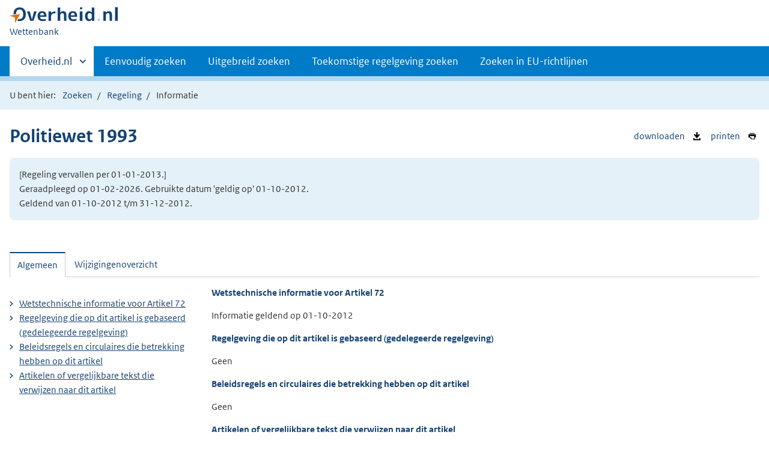

--- FILE ---
content_type: text/html;charset=utf-8
request_url: https://wetten.overheid.nl/BWBR0006299/2012-10-01/0/HoofdstukXI/Artikel72/informatie
body_size: 5188
content:
<!DOCTYPE HTML>
<html lang="nl">
   <head>
      <title>wetten.nl - Informatie - Politiewet 1993 - BWBR0006299</title>
      <meta charset="utf-8">
      <meta http-equiv="X-UA-Compatible" content="IE=edge">
      <meta name="viewport" content="width=device-width,initial-scale=1"><script>document.documentElement.className = 'has-js';</script><meta name="dcterms:creator" content="Ministerie van Binnenlandse Zaken en Koninkrijksrelaties">
      <meta name="dcterms:identifier" content="BWBR0006299/informatie">
      <meta name="dcterms:title" content="Wetstechnische informatie van Politiewet 1993">
      <meta name="dcterms:language" content="nl">
      <meta name="dcterms:type" content="wet">
      <meta name="dcterms:modified" content="2026-01-28">
      <meta name="overheid:authority" content="Veiligheid en Justitie">
      <meta name="dcterms:description" content="Politiewet 1993">
      <link rel="stylesheet" title="1" href="/css/generic.css?v123">
      <link rel="stylesheet" href="/css/print.css?v123">
      <link rel="stylesheet" href="/css/wetten.css?v123"><script src="/App_Themes/Algemeen/js/jquery.min.js?v123"></script><script src="/App_Themes/Algemeen/js/sessionStorage.min.js?v123"></script><script>var contextPath = '';</script><link rel="shortcut icon" href="/images/favicon.ico?v123" type="image/vnd.microsoft.icon">
   </head>
   <body class="preview"><!--Start Piwik PRO Tag Manager code--><script type="text/javascript">
    (function(window, document, dataLayerName, id) {
    window[dataLayerName]=window[dataLayerName]||[],window[dataLayerName].push({start:(new Date).getTime(),event:"stg.start"});var scripts=document.getElementsByTagName('script')[0],tags=document.createElement('script');
    function stgCreateCookie(a,b,c){var d="";if(c){var e=new Date;e.setTime(e.getTime()+24*c*60*60*1e3),d="; expires="+e.toUTCString()}document.cookie=a+"="+b+d+"; path=/"}
    var isStgDebug=(window.location.href.match("stg_debug")||document.cookie.match("stg_debug"))&&!window.location.href.match("stg_disable_debug");stgCreateCookie("stg_debug",isStgDebug?1:"",isStgDebug?14:-1);
    var qP=[];dataLayerName!=="dataLayer"&&qP.push("data_layer_name="+dataLayerName),isStgDebug&&qP.push("stg_debug");var qPString=qP.length>0?("?"+qP.join("&")):"";
    tags.async=!0,tags.src="https://koop.piwik.pro/containers/"+id+".js"+qPString,scripts.parentNode.insertBefore(tags,scripts);
    !function(a,n,i){a[n]=a[n]||{};for(var c=0;c<i.length;c++)!function(i){a[n][i]=a[n][i]||{},a[n][i].api=a[n][i].api||function(){var a=[].slice.call(arguments,0);"string"==typeof a[0]&&window[dataLayerName].push({event:n+"."+i+":"+a[0],parameters:[].slice.call(arguments,1)})}}(i[c])}(window,"ppms",["tm","cm"]);
    })(window, document, 'dataLayer', '7ce2a4e8-d9e0-42ea-a88f-7526a88ab44f');
  </script>
      <!--End Piwik PRO Tag Manager code--><!--Geen onderhoudsmelding.--><!--Geen informatiemelding.--><div class="skiplinks container"><a href="#content">Direct naar content</a></div>
      <header class="header">
         <div class="header__start">
            <div class="container"><button type="button" class="hidden-desktop button button--icon-hamburger" data-handler="toggle-nav" aria-controls="nav" aria-expanded="false">Menu</button><div class="logo "><a href="https://www.overheid.nl/"><img src="/images/logo.svg?v123" alt="Logo Overheid.nl, ga naar de startpagina van Overheid punt NL."></a><p class="logo__you-are-here"><span class="visually-hidden">U bent nu hier: </span><span>Wettenbank</span></p>
               </div>
            </div>
         </div>
         <nav class="header__nav header__nav--closed" id="nav">
            <h2 class="visually-hidden">Primaire navigatie</h2>
            <div class="container">
               <ul class="header__primary-nav list list--unstyled">
                  <li class="hidden-mobile"><a href="#other-sites" data-handler="toggle-other-sites" data-decorator="init-toggle-other-sites" aria-controls="other-sites" aria-expanded="false"><span class="visually-hidden">Andere sites binnen </span>Overheid.nl</a></li>
                  <li><a href="/zoeken">Eenvoudig zoeken</a></li>
                  <li><a href="/uitgebreid_zoeken">Uitgebreid zoeken</a></li>
                  <li><a href="/toekomstig_zoeken">Toekomstige regelgeving zoeken</a></li>
                  <li><a href="/zoeken_op_eu-richtlijn">Zoeken in EU-richtlijnen</a></li>
               </ul><a href="#other-sites" class="hidden-desktop" data-handler="toggle-other-sites" data-decorator="init-toggle-other-sites" aria-controls="other-sites" aria-expanded="false"><span class="visually-hidden">Andere sites binnen </span>Overheid.nl
                  </a></div>
         </nav>
      </header>
      <div class="header__more header__more--closed" id="other-sites" aria-hidden="true">
         <div class="container columns">
            <div>
               <h2>Berichten over uw Buurt</h2>
               <p>Zoals vergunningen, bouwplannen en lokale regelgeving</p>
               <ul class="list list--linked">
                  <li><a href="https://www.overheid.nl/berichten-over-uw-buurt/rondom-uw-woonadres">Rondom uw woonadres</a></li>
                  <li><a href="https://www.overheid.nl/berichten-over-uw-buurt">Rondom een zelfgekozen adres</a></li>
               </ul>
            </div>
            <div>
               <h2>Dienstverlening</h2>
               <p>Zoals belastingen, uitkeringen en subsidies.</p>
               <ul class="list list--linked">
                  <li><a href="https://www.overheid.nl/dienstverlening">Naar dienstverlening</a></li>
               </ul>
            </div>
            <div>
               <h2>Beleid &amp; regelgeving</h2>
               <p>Officiële publicaties van de overheid.</p>
               <ul class="list list--linked">
                  <li><a href="https://www.overheid.nl/beleid-en-regelgeving">Naar beleid &amp; regelgeving</a></li>
               </ul>
            </div>
            <div>
               <h2>Contactgegevens overheden</h2>
               <p>Adressen en contactpersonen van overheidsorganisaties.</p>
               <ul class="list list--linked">
                  <li><a href="https://organisaties.overheid.nl/">Naar overheidsorganisaties</a></li>
               </ul>
            </div>
         </div>
      </div>
      <div class="row row--page-opener">
         <div class="container">
            <div class="breadcrumb">
               <p>U bent hier:</p>
               <ol>
                  <li id="breadcrumb-item-zoeken"><a href="/zoeken">Zoeken</a></li>
                  <li id="breadcrumb-item-zoekresultaat"><a href="#">Zoekresultaten</a></li>
                  <li id="breadcrumb-item-regeling"><a href="/BWBR0006299/2012-10-01/0/#HoofdstukXI_Artikel72">Regeling</a></li>
                  <li>Informatie</li>
               </ol>
            </div>
         </div>
      </div>
      <div class="container row">
         <ul class="pageactions">
            <li><a href="/BWBR0006299/2012-10-01/0/HoofdstukXI/Artikel72/informatie/xml" title="WTI van de regeling opslaan als XML-bestand"><img src="/images/icon-download-black.svg?v123" alt="" role="presentation">
                  downloaden
                  </a></li>
            <li><a href="/BWBR0006299/2012-10-01/0/HoofdstukXI/Artikel72/informatie/afdrukken" title="Afdrukken"><img src="/images/icon-print.svg?v123" alt="" role="presentation">
                  printen
                  </a></li>
         </ul>
         <h1>Politiewet 1993</h1>
         <div class="well">
            <p class="">[Regeling vervallen per 01-01-2013.]<br>Geraadpleegd op 01-02-2026. Gebruikte datum 'geldig op' 01-10-2012. <br>Geldend van 01-10-2012 t/m 31-12-2012.</p>
         </div>
         <div id="content" class="tabs" data-decorator="init-tabs">
            <ul class="tabs__list">
               <li role="presentation"><a href="#tab-algemeen" data-handler="open-panel" role="tab" id="tab-1" aria-controls="tab-algemeen">Algemeen</a></li>
               <li role="presentation"><a href="#tab-wijzigingenoverzicht" data-handler="open-panel" role="tab" id="tab-2" aria-controls="tab-wijzigingenoverzicht">Wijzigingenoverzicht</a></li>
            </ul>
            <div class="tabs__panels">
               <div id="tab-algemeen" role="tabpanel" aria-labelledby="tab-1">
                  <div class="columns columns--sidebar-left">
                     <div>
                        <div id="Algemeen">
                           <h3>
                              Wetstechnische informatie voor
                              Artikel 72</h3>
                           <p>
                              Informatie geldend op
                              01-10-2012</p>
                        </div>
                        <div id="Basis">
                           <h3>
                              Regelgeving die op dit artikel is gebaseerd (gedelegeerde regelgeving)
                              </h3>
                           <p>Geen</p>
                        </div>
                        <div id="Bevoegdheid">
                           <h3>
                              Beleidsregels en circulaires die betrekking hebben op dit artikel</h3>
                           <p>Geen</p>
                        </div>
                        <div id="Verwijzingen" class="Verwijzingen">
                           <h3>
                              Artikelen of vergelijkbare tekst die verwijzen naar dit artikel</h3>
                           <p>Geen</p>
                        </div>
                        <div id="DeelVerwijzingen" class="Verwijzingen">
                           <h3>
                              Artikelen of vergelijkbare tekst die verwijzen naar het hoofdstuk, paragraaf e.d.
                              waar dit artikel deel van uitmaakt
                              </h3>
                           <p>Geen</p>
                        </div>
                     </div>
                     <div>
                        <ul class="list list--linked">
                           <li><a href="#Algemeen">
                                 Wetstechnische informatie voor
                                 Artikel 72</a></li>
                           <li><a href="#Basis">
                                 Regelgeving die op dit artikel is gebaseerd (gedelegeerde regelgeving)
                                 </a></li>
                           <li><a href="#Bevoegdheid">
                                 Beleidsregels en circulaires die betrekking hebben op dit artikel</a></li>
                           <li><a href="#Verwijzingen">
                                 Artikelen of vergelijkbare tekst die verwijzen naar dit artikel</a></li>
                        </ul>
                     </div>
                  </div>
               </div>
               <div id="tab-wijzigingenoverzicht" role="tabpanel" aria-labelledby="tab-2">
                  <div class="wijzigingen-overzicht">
                     <h2 id="Wijzigingen">Wijzigingenoverzicht voor Artikel 72</h2>
                     <p>
                        (geldig op 01-10-2012)
                        </p>
                     <h4>Opmerking</h4>
                     <p>- Geen opmerking -</p>
                     <div xmlns:local="urn:local" xmlns:xs="http://www.w3.org/2001/XMLSchema" class="table__container">
                        <table class="table--condensed">
                           <thead>
                              <tr>
                                 <th id="th01d453331761e14069" colspan="3"></th>
                                 <th scope="col" id="th02d453331761e14069" colspan="3">Ontstaansbron</th>
                                 <th scope="col" id="th03d453331761e14069" colspan="3">Inwerkingtreding</th>
                              </tr>
                              <tr>
                                 <th scope="col" class="rowDatumInwerking" id="th1d453331761e14069">Datum van inwerkingtreding</th>
                                 <th scope="col" class="rowTerugwerkende" id="th2d453331761e14069">Terugwerkende kracht</th>
                                 <th scope="col" class="rowBetreft" id="th3d453331761e14069">Betreft</th>
                                 <th scope="col" class="rowOndertekening" id="th4d453331761e14069">Ondertekening</th>
                                 <th scope="col" class="rowBekendmaking" id="th5d453331761e14069">Bekendmaking</th>
                                 <th scope="col" class="rowKamerstukken" id="th6d453331761e14069">Kamerstukken</th>
                                 <th scope="col" class="rowOndertekening" id="th7d453331761e14069">Ondertekening</th>
                                 <th scope="col" class="rowBekendmaking" id="th8d453331761e14069">Bekendmaking</th>
                                 <th scope="col" class="rowBekendmaking" id="th9d453331761e14069">Opmerking</th>
                              </tr>
                           </thead>
                           <tbody>
                              <tr class="">
                                 <td data-before="Datum van inwerkingtreding" class="rowDatumInwerking" headers="th01d453331761e14069 th1d453331761e14069">01-01-2013 </td>
                                 <td data-before="Terugwerkende kracht" headers="th01d453331761e14069 th2d453331761e14069"> </td>
                                 <td data-before="Betreft" headers="th01d453331761e14069 th3d453331761e14069">Intrekking-regeling </td>
                                 <td data-before="Ondertekening" headers="th02d453331761e14069 th4d453331761e14069">12-07-2012 </td>
                                 <td data-before="Bekendmaking" headers="th02d453331761e14069 th5d453331761e14069"><a href="https://zoek.officielebekendmakingen.nl/stb-2012-315.html" target="_blank">Stb. 2012, 315</a> </td>
                                 <td data-before="Bekendmaking" headers="th02d453331761e14069 th6d453331761e14069"><a href="https://zoek.officielebekendmakingen.nl/dossier/30880" target="_blank">30880</a> </td>
                                 <td data-before="Ondertekening" headers="th03d453331761e14069 th7d453331761e14069">12-07-2012 </td>
                                 <td data-before="Bekendmaking" headers="th03d453331761e14069 th8d453331761e14069"><a href="https://zoek.officielebekendmakingen.nl/stb-2012-317.html" target="_blank">Stb. 2012, 317</a> </td>
                                 <td data-before="Opmerkingen" headers="th03d453331761e14069 th9d453331761e14069"> </td>
                              </tr>
                              <tr class="current">
                                 <td data-before="Datum van inwerkingtreding" class="rowDatumInwerking" headers="th01d453331761e14069 th1d453331761e14069">01-04-1994 </td>
                                 <td data-before="Terugwerkende kracht" headers="th01d453331761e14069 th2d453331761e14069"> </td>
                                 <td data-before="Betreft" headers="th01d453331761e14069 th3d453331761e14069">Wijziging </td>
                                 <td data-before="Ondertekening" headers="th02d453331761e14069 th4d453331761e14069">02-03-1994 </td>
                                 <td data-before="Bekendmaking" headers="th02d453331761e14069 th5d453331761e14069"><a href="https://zoek.officielebekendmakingen.nl/stb-1994-145.html" target="_blank">Stb. 1994, 145</a> </td>
                                 <td data-before="Bekendmaking" headers="th02d453331761e14069 th6d453331761e14069"><a target="_blank" href="https://zoek.officielebekendmakingen.nl/resultaten?q=(c.product-area==&#34;sgd&#34;)and((dt.type==&#34;Kamerstuk&#34;)and(w.dossiernummer==&#34;23088&#34;))&amp;zv=&amp;col=Kamerstuk&amp;hist=1">23088</a> </td>
                                 <td data-before="Ondertekening" headers="th03d453331761e14069 th7d453331761e14069">07-01-1994 </td>
                                 <td data-before="Bekendmaking" headers="th03d453331761e14069 th8d453331761e14069"><a href="https://zoek.officielebekendmakingen.nl/stb-1994-27.html" target="_blank">Stb. 1994, 27</a> </td>
                                 <td data-before="Opmerkingen" headers="th03d453331761e14069 th9d453331761e14069"> </td>
                              </tr>
                              <tr class="current">
                                 <td data-before="Datum van inwerkingtreding" class="rowDatumInwerking" headers="th01d453331761e14069 th1d453331761e14069">01-04-1994 </td>
                                 <td data-before="Terugwerkende kracht" headers="th01d453331761e14069 th2d453331761e14069"> </td>
                                 <td data-before="Betreft" headers="th01d453331761e14069 th3d453331761e14069">Nieuwe-regeling </td>
                                 <td data-before="Ondertekening" headers="th02d453331761e14069 th4d453331761e14069">09-12-1993 </td>
                                 <td data-before="Bekendmaking" headers="th02d453331761e14069 th5d453331761e14069"><a href="https://zoek.officielebekendmakingen.nl/stb-1993-724.html" target="_blank">Stb. 1993, 724</a> </td>
                                 <td data-before="Bekendmaking" headers="th02d453331761e14069 th6d453331761e14069"><a target="_blank" href="https://zoek.officielebekendmakingen.nl/resultaten?q=(c.product-area==&#34;sgd&#34;)and((dt.type==&#34;Kamerstuk&#34;)and(w.dossiernummer==&#34;22562&#34;))&amp;zv=&amp;col=Kamerstuk&amp;hist=1">22562</a> </td>
                                 <td data-before="Ondertekening" headers="th03d453331761e14069 th7d453331761e14069">07-01-1994 </td>
                                 <td data-before="Bekendmaking" headers="th03d453331761e14069 th8d453331761e14069"><a href="https://zoek.officielebekendmakingen.nl/stb-1994-27.html" target="_blank">Stb. 1994, 27</a> </td>
                                 <td data-before="Opmerkingen" headers="th03d453331761e14069 th9d453331761e14069"> </td>
                              </tr>
                           </tbody>
                        </table>
                     </div>
                  </div>
               </div>
            </div>
         </div>
      </div>
      <div class="footer row--footer" role="contentinfo">
         <div class="container columns">
            <ul class="list--linked">
               <li><a href="https://www.overheid.nl/over-deze-site">Over deze website</a></li>
               <li><a href="https://www.overheid.nl/contact/reageren-op-wet-en-regelgeving">Contact</a></li>
               <li><a href="https://www.overheid.nl/english" lang="en">English</a></li>
               <li><a href="https://www.overheid.nl/help/wet-en-regelgeving">Help</a></li>
               <li><a href="https://www.overheid.nl/help/zoeken">Zoeken</a></li>
            </ul>
            <ul class="list list--linked">
               <li><a href="https://www.overheid.nl/informatie-hergebruiken">Informatie hergebruiken</a></li>
               <li><a href="https://www.overheid.nl/privacy-statement">Privacy en cookies</a></li>
               <li><a href="https://www.overheid.nl/toegankelijkheid">Toegankelijkheid</a></li>
               <li><a href="https://www.overheid.nl/sitemap">Sitemap</a></li>
               <li class="list__item"><a href="https://www.ncsc.nl/contact/kwetsbaarheid-melden">Kwetsbaarheid melden</a></li>
            </ul>
            <ul class="list list--linked">
               <li><a href="https://linkeddata.overheid.nl/">Linked Data Overheid</a></li>
               <li><a href="http://powersearch.wetten.nl/">Powersearch</a></li>
            </ul>
            <ul class="list list--linked">
               <li><a href="https://mijn.overheid.nl/">MijnOverheid.nl</a></li>
               <li><a href="https://www.rijksoverheid.nl/">Rijksoverheid.nl</a></li>
               <li><a href="https://ondernemersplein.kvk.nl/">Ondernemersplein</a></li>
               <li><a href="https://www.werkenbijdeoverheid.nl/">Werkenbijdeoverheid.nl</a></li>
            </ul>
         </div>
      </div><script src="/js/wetten.js?v123"></script><script src="/js/main.js?v123"></script><script src="/js/bwb.js?v123"></script><script src="/js/aangevinkte-elementen.js?v123"></script><script src="/js/wti-geraakte-onderdelen.js?v123"></script><script src="/js/lido-aantallen.js?v123"></script><script src="/js/zoeken-broodkruimel.js?v123"></script><script>
      ZoekenBroodkruimel.toevoegen();
      AangevinkteElementen.replaceBreadcrumb('breadcrumb-item-regeling');
    </script></body>
   <!--Version: v2.5.1 (8c042fd3)--></html>

--- FILE ---
content_type: text/css
request_url: https://wetten.overheid.nl/css/wetten.css?v123
body_size: 486
content:

.wetgeving th > p.al {
  margin-top: 0;
  margin-bottom: 0;
}

.wetgeving td > p.al:first-child {
  margin-top: 0;
}

.wetgeving td > p.al:last-child {
  margin-bottom: 0;
}

.wetgeving .entry.align-left {
  text-align: left;
}

.list--law__unordered td > p, .list--law__unordered th > p {
  margin-left: 0;
  margin-right: 0;
}

.breadcrumb li .button--text {
  padding: 0;
  text-decoration: none;
 	color: #154273;
  vertical-align:baseline;
}

.breadcrumb li .button--text:hover {
	text-decoration: underline;
}

.origineel-opschrift-en-aanhef .collapsible__content,
.slotformulier-en-ondertekening .collapsible__content {
  background-color: #e5f1f9;
}

.tussenkop-cur {
  font-style: italic;
}

.tussenkop-vet {
  font-weight: bold;
}

.tussenkop-vetcur {
  font-weight: bold;
  font-style: italic;
}

.tussenkop-ondlijn {
  text-decoration: underline;
}

.geraakte-onderdelen {
  display: none;
}

.informatie-melding {
  display: flex;
  justify-content: center;
  align-items: flex-start;
  max-height: 80px;
  overflow: auto;
  border: 1px solid #ccc;
  text-align: center;
  background-color: #e5f1f9;
}

.alert.alert--warning.alert-custom {
  background-color: #f4c8c5;
  border-color: #f4c8c5;
}

@media print {
  .informatie-melding {
    display: none !important;
  }
}

.voetnootnummer {
    vertical-align: text-bottom;
    font-size: smaller;
    text-decoration: none;
}

.form__element.checkboxgroup.inline-group label,
.form__element.radiogroup.inline-group label {
    margin-right: 0;
}

.form__element.checkboxgroup.inline-group label + label,
.form__element.radiogroup.inline-group label + label {
    margin-left: .5em;
}